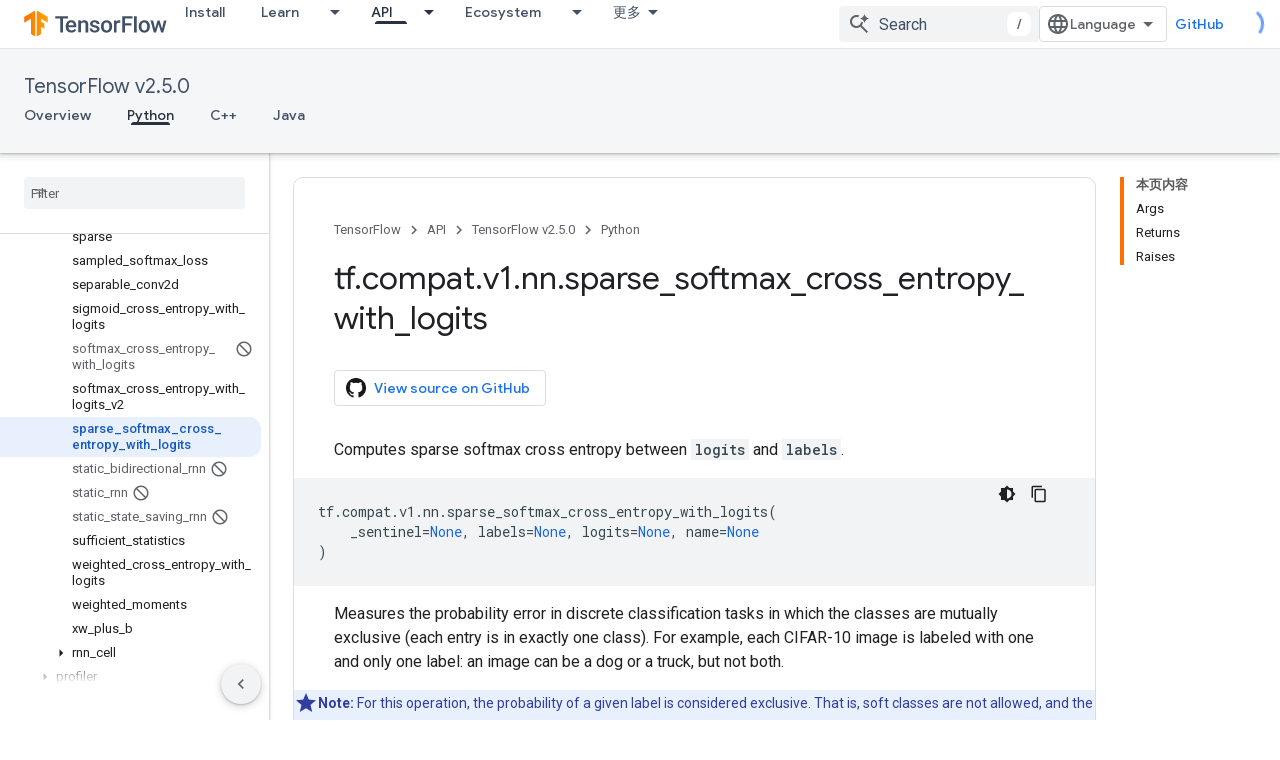

--- FILE ---
content_type: text/javascript
request_url: https://www.gstatic.cn/devrel-devsite/prod/vf25d28f8fa3eb402b276b2981491ec30329502b5e6089118cc6ebe4dff7f7eb7/js/devsite_devsite_dialog_module__zh_cn.js
body_size: -853
content:
(function(_ds){var window=this;try{customElements.define("devsite-dialog",_ds.Ux)}catch(a){console.warn("devsite.app.customElement.DevsiteDialog",a)};})(_ds_www);
